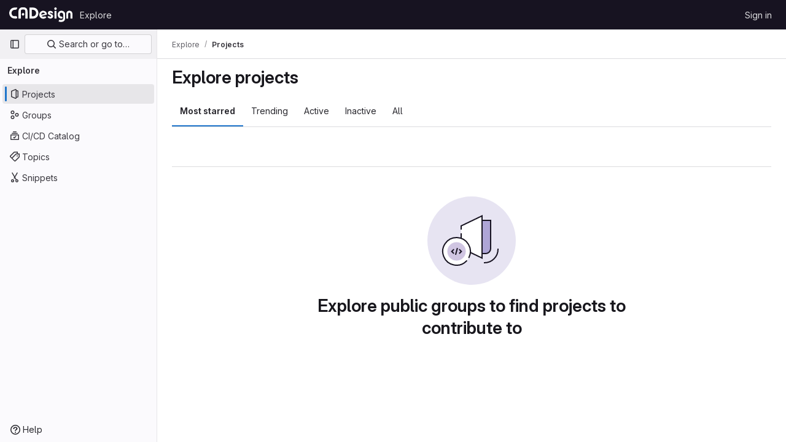

--- FILE ---
content_type: image/svg+xml
request_url: https://git.cadesign.ru/uploads/-/system/appearance/header_logo/1/Group_2634841.svg
body_size: 9933
content:
<svg width="73" height="17" viewBox="0 0 73 17" fill="none" xmlns="http://www.w3.org/2000/svg">
<path d="M14.5361 8.00137C14.5361 7.1927 15.1594 6.55426 15.9905 6.55426C16.78 6.55426 17.4032 7.1927 17.4032 8.00137C17.4032 8.81005 16.78 9.49102 15.9489 9.49102C15.1594 9.49102 14.5361 8.85258 14.5361 8.00137Z" fill="white"/>
<path d="M33.4423 4.76631C32.9436 2.80847 31.7802 1.4465 29.9934 0.680393C29.2039 0.3399 28.3729 0.254776 27.5419 0.212215C26.2537 0.169653 25.0072 0.212215 23.719 0.212215C23.4697 0.212215 23.4697 0.212215 23.4697 0.467584C23.4697 2.46798 23.4697 4.51093 23.4697 6.51133C23.4697 8.55429 23.4697 10.5547 23.4697 12.5976C23.4697 12.6402 23.4697 12.7253 23.4697 12.7679C23.4697 12.8105 23.5113 12.853 23.5528 12.853C23.5944 12.853 23.6775 12.853 23.719 12.853C23.9268 12.853 24.1345 12.853 24.3839 12.853H26.2537C26.2953 12.853 26.2953 12.853 26.3368 12.853C27.1679 12.853 28.1651 12.853 28.4975 12.8105C29.3286 12.6827 30.1181 12.47 30.866 12.0018C32.6943 10.8101 33.6085 9.10761 33.7331 6.8944C33.7331 6.17085 33.6085 5.44729 33.4423 4.76631ZM30.2843 8.85224C29.7441 9.66092 28.9546 10.1291 27.9989 10.2568C27.7496 10.2993 26.7939 10.2993 26.0875 10.2993C26.0875 7.87332 26.0875 5.44729 26.0875 3.02128C26.0875 2.97872 26.0875 2.93616 26.0875 2.8936C26.0875 2.72335 26.0875 2.72335 26.2537 2.72335C26.503 2.72335 26.7939 2.76591 27.0432 2.76591C27.4588 2.76591 27.8327 2.80847 28.2067 2.8936C29.9104 3.27665 30.866 4.63862 30.9907 6.17085C31.1153 7.14977 30.8245 8.04356 30.2843 8.85224Z" fill="white"/>
<path d="M8.05346 12.8535L6.18364 12.7684C5.47724 12.7684 4.89551 12.2576 4.89551 11.5341C4.89551 10.8106 5.47724 10.2573 6.14209 10.2573H8.01191C8.71832 10.2573 9.25848 10.8531 9.25848 11.5341C9.30003 12.3002 8.75987 12.8535 8.05346 12.8535Z" fill="white"/>
<path d="M6.38855 10.2571C6.18081 10.2571 5.70312 10.2571 5.70312 10.2571C3.70764 10.0598 2.77617 8.42697 2.69306 6.8522C2.60996 5.78815 2.90082 4.8518 3.56566 4.08569C4.2305 3.31958 5.06155 2.89397 6.05883 2.80885C6.47435 2.76628 6.93142 2.80885 7.34694 2.72372C8.09484 2.59604 8.63506 2.25554 8.92588 1.532C9.09212 1.14894 9.17522 0.765885 9.29986 0.34027C9.34146 0.255147 9.29986 0.212585 9.21676 0.212585C9.17522 0.212585 9.17522 0.212585 9.13367 0.212585C8.17799 0.212585 7.22224 0.212585 6.26656 0.212585C5.60172 0.255147 4.93689 0.34027 4.27205 0.553078C2.73461 1.06382 1.5296 2.04273 0.781659 3.53239C0.407686 4.25594 0.158372 5.02205 0.0752675 5.83069C-0.0493896 6.4266 -0.00783727 7.06503 0.11682 7.66088C0.407686 9.10794 1.03097 10.2997 2.11133 11.2786C3.27479 12.3001 4.64602 12.8108 6.18347 12.8534C6.90744 12.8534 7.42465 12.8534 8.04791 12.8534V10.2571C7.88849 10.2571 7.0534 10.2571 6.38855 10.2571Z" fill="white"/>
<path d="M21.1836 12.6408C21.1836 10.002 21.1836 7.36317 21.1836 4.72434C21.1836 4.25616 21.142 3.78798 21.0174 3.3198C20.6849 1.95783 19.937 0.978914 18.6904 0.383055C18.1503 0.127685 17.5686 0 16.9868 0C16.9452 0 16.9452 0 16.9037 0L15.0754 0C15.0339 0 14.9923 0 14.9507 0C14.369 0 13.7457 0.127685 13.2055 0.383055C11.959 0.978914 11.211 1.95783 10.8786 3.3198C10.7539 3.78798 10.7124 4.25616 10.7124 4.72434C10.7124 7.36317 10.7124 10.002 10.7124 12.6408C10.7124 12.6834 10.7124 12.6834 10.7124 12.7259C10.7124 12.811 10.7539 12.8536 10.837 12.8536C10.8786 12.8536 10.9202 12.8536 10.9617 12.8536C11.7096 12.8536 12.4576 12.8536 13.2055 12.8536C13.2471 12.8536 13.2886 12.8536 13.3302 12.8536C13.4133 12.8536 13.4133 12.811 13.4133 12.7685V4.25616C13.4133 3.23468 14.2028 2.42601 15.2001 2.42601H16.8206C17.2777 2.42601 17.6932 2.59626 17.9841 2.89419L18.0256 2.93675C18.0672 2.97932 18.1087 3.02188 18.1087 3.06444C18.1503 3.107 18.1503 3.107 18.1918 3.14956C18.4411 3.44749 18.5658 3.83055 18.5658 4.25616V8.51233C18.5658 9.87432 18.5658 11.2363 18.5658 12.5983V12.7685C18.5658 12.8536 18.6073 12.8961 18.6904 12.8961C18.732 12.8961 18.7736 12.8961 18.8151 12.8961C19.5631 12.8961 20.311 12.8961 21.0589 12.8961C21.1005 12.8961 21.142 12.8961 21.1836 12.8961C21.2667 12.8961 21.3083 12.8536 21.3083 12.7685C21.1836 12.6834 21.1836 12.6834 21.1836 12.6408Z" fill="white"/>
<path d="M64.5238 10.5805C64.5238 11.3892 64.5238 12.1649 64.4821 13.0238C64.3992 14.173 63.942 15.1519 63.0694 15.8755C62.5293 16.3011 61.9058 16.5139 61.2829 16.6416C59.9114 16.9395 58.5404 16.8119 57.2106 16.3862H57.1691C57.0444 16.3437 57.0444 16.3011 57.086 16.216C57.2106 15.8329 57.2937 15.4073 57.4183 15.0243C57.4599 14.8114 57.543 14.5987 57.5846 14.4284C57.6261 14.3432 57.6677 14.3007 57.7508 14.3432C58.2912 14.4284 58.8313 14.5561 59.3713 14.5987C59.9114 14.6412 60.4103 14.5987 60.9086 14.4284C61.6567 14.173 62.1138 13.7049 62.2801 12.8962C62.2801 12.8111 62.3213 12.6833 62.3213 12.5982C62.363 11.1511 62.363 9.70406 62.3213 8.25694C62.2801 6.93754 61.2829 6.00121 59.9948 6.12886C59.2467 6.17145 58.6233 6.72471 58.4158 7.49085C58.2495 8.0867 58.2495 8.68255 58.4158 9.27845C58.665 10.0871 59.2885 10.5979 60.1611 10.6404C60.3686 10.6404 60.5766 10.683 60.7423 10.7255C61.3241 10.8957 61.6149 11.2788 61.6984 11.8747C61.7401 12.1726 61.6567 12.3429 61.3658 12.5131C60.6177 12.9387 59.8702 13.0238 59.0804 12.7685C57.4183 12.2577 56.3796 11.1511 56.0887 9.4061C55.8394 8.00158 56.0887 6.63959 56.9613 5.49045C57.5846 4.63921 58.4158 4.17104 59.413 4.00079C60.244 3.8731 61.0332 3.8731 61.823 4.17104C63.402 4.72433 64.5238 5.82106 64.5238 7.49955C64.5238 7.97993 64.5238 8.63318 64.5238 9.20892C64.5238 9.20892 64.5238 10.1124 64.5238 10.5805Z" fill="white"/>
<path d="M37.4727 9.83172C37.4727 9.91684 37.5558 9.95943 37.5974 10.0446C38.3038 10.8106 39.1764 11.066 40.1736 10.7255C40.2983 10.683 40.4645 10.6404 40.5892 10.5979C41.3786 10.3424 42.2928 10.5979 42.833 11.2362C42.9576 11.4065 42.9576 11.364 42.833 11.5342C42.0435 12.428 41.0878 12.8962 39.9243 13.0664C38.7193 13.2367 37.5974 12.9813 36.6417 12.2578C35.5198 11.4491 34.938 10.3424 34.7718 8.98051C34.6056 7.40575 35.1042 6.04375 36.3093 5.02227C37.6805 3.83055 39.2179 3.6603 40.88 4.25617C41.254 4.38385 41.628 4.59666 41.9604 4.85202C42.7499 5.44789 43.1654 6.21399 43.3731 7.15033C43.4563 7.49087 43.4978 7.83135 43.4978 8.21437C43.4978 8.4272 43.4978 8.4272 43.29 8.46979C41.3786 8.93792 39.4257 9.36359 37.5143 9.83172C37.5143 9.78919 37.4727 9.78919 37.4727 9.83172ZM37.0572 8.46979C37.0987 8.51232 37.1403 8.46979 37.1403 8.46979C37.6805 8.34208 38.2622 8.21437 38.8024 8.04412C39.5503 7.87388 40.3398 7.66111 41.0878 7.49087C41.1709 7.49087 41.2124 7.44828 41.1709 7.36316C40.9631 6.72472 40.5476 6.25658 39.8412 6.08634C39.3842 6.00116 38.927 6.00116 38.5115 6.12887C37.7221 6.38424 37.2649 6.98008 37.0572 7.74623C37.0572 8.04412 37.0157 8.25696 37.0572 8.46979Z" fill="white"/>
<path d="M65.8952 9.83172C65.8535 8.93798 65.8952 8.04418 65.8952 7.15038C65.9364 5.49046 67.0582 4.25617 68.596 3.95824C69.5098 3.788 70.3825 3.87312 71.1723 4.29874C72.2524 4.85204 72.8341 5.78839 72.9587 7.02267C73.0004 7.44827 73.0004 7.87394 73.0004 8.29954C73.0004 9.7466 73.0004 11.1937 73.0004 12.6408C73.0004 12.6834 73.0004 12.6834 73.0004 12.7259C73.0004 12.9387 73.0004 12.8962 72.8341 12.8962C72.2106 12.8962 71.5877 12.8962 70.9642 12.8962C70.7151 12.8962 70.7151 12.9387 70.7151 12.6408C70.7151 11.0661 70.7151 9.53382 70.7151 7.95906C70.7151 7.61852 70.6734 7.32062 70.5905 6.98014C70.4659 6.46935 70.0916 6.17146 69.5933 6.12887C69.427 6.12887 69.2607 6.12887 69.0944 6.17146C68.6372 6.25658 68.388 6.55447 68.2634 6.98014C68.1806 7.32062 68.1389 7.61852 68.1389 7.95906C68.1389 9.53382 68.1389 11.0661 68.1389 12.6408C68.1389 12.8962 68.1806 12.8536 67.8897 12.8962C67.2662 12.8962 66.6427 12.8962 66.0198 12.8962C65.8535 12.8962 65.8535 12.8962 65.8535 12.7259C65.8952 11.747 65.8952 10.7681 65.8952 9.83172Z" fill="white"/>
<path d="M47.5694 12.9388C46.6137 12.9388 45.7411 12.5558 45.0347 11.9599C44.7439 11.7046 44.5361 11.4066 44.3699 11.0235C44.2868 10.8533 44.3283 10.7256 44.453 10.5979C44.9101 10.0872 45.6995 10.0021 46.2813 10.3426C46.4475 10.4277 46.5721 10.5554 46.7384 10.6405C47.0708 10.8533 47.4032 10.9384 47.7772 10.8533C48.068 10.7682 48.2342 10.5979 48.2758 10.3C48.3589 10.0446 48.2758 9.83184 48.0265 9.6616C47.7772 9.44877 47.5278 9.27853 47.237 9.15082C46.8215 8.93804 46.406 8.72521 45.9489 8.51244C45.7826 8.42732 45.658 8.3422 45.4918 8.25707C45.0762 7.95912 44.827 7.57605 44.7439 7.02273C44.7023 6.59713 44.7023 6.17152 44.827 5.74591C45.0762 4.89468 45.658 4.4265 46.4891 4.21369C47.2785 4.00089 48.1096 4.04345 48.8991 4.34138C49.8548 4.68187 50.3534 5.40542 50.5612 6.38435V6.42689C50.6027 6.80996 50.6443 6.76737 50.2703 6.85249C49.8963 6.93761 49.5223 6.89508 49.1484 6.72484C48.816 6.5546 48.4836 6.38435 48.1511 6.17152C48.0265 6.0864 47.9018 6.04387 47.7356 6.00128C47.5694 5.95869 47.4032 6.00128 47.237 6.0864C46.9877 6.25664 46.9461 6.51201 47.1123 6.76737C47.1955 6.89508 47.3201 6.9802 47.4447 7.06532C47.6525 7.19303 47.8187 7.27815 48.0265 7.36328C48.3589 7.53352 48.6913 7.70376 49.0237 7.874C49.3146 8.00165 49.5639 8.21448 49.8132 8.38473C50.3118 8.7678 50.6027 9.27853 50.6858 9.91696C50.7274 10.4703 50.6443 10.981 50.3949 11.4917C50.1872 11.8748 49.8963 12.1727 49.4808 12.3855C48.9406 12.7686 48.2758 12.9814 47.5694 12.9388Z" fill="white"/>
<path d="M52.3481 8.46991C52.3481 7.10797 52.3481 5.74598 52.3481 4.34145C52.3481 4.29889 52.3481 4.25633 52.3481 4.21376C52.3481 4.04352 52.3481 4.04352 52.5144 4.04352C52.8052 4.04352 53.0545 4.04352 53.3453 4.04352C53.7193 4.04352 54.0933 4.04352 54.4673 4.04352C54.6335 4.04352 54.6335 4.04352 54.6335 4.21376C54.6335 4.51169 54.6335 4.76706 54.6335 5.06499C54.6335 7.57611 54.6335 10.0873 54.6335 12.5984C54.6335 12.8963 54.6751 12.8538 54.3842 12.8538C53.7609 12.8538 53.1376 12.8538 52.5144 12.8538C52.3066 12.8538 52.3481 12.8538 52.3481 12.6835C52.3481 11.279 52.3481 9.87443 52.3481 8.46991Z" fill="white"/>
<path d="M52.0161 1.48951C52.0161 0.680846 52.6394 0.0424194 53.4289 0.0424194C54.2184 0.0424194 54.9248 0.680846 54.8833 1.48951C54.8833 2.29819 54.2184 2.97917 53.4289 2.97917C52.681 2.93661 52.0161 2.29819 52.0161 1.48951Z" fill="white"/>
</svg>
